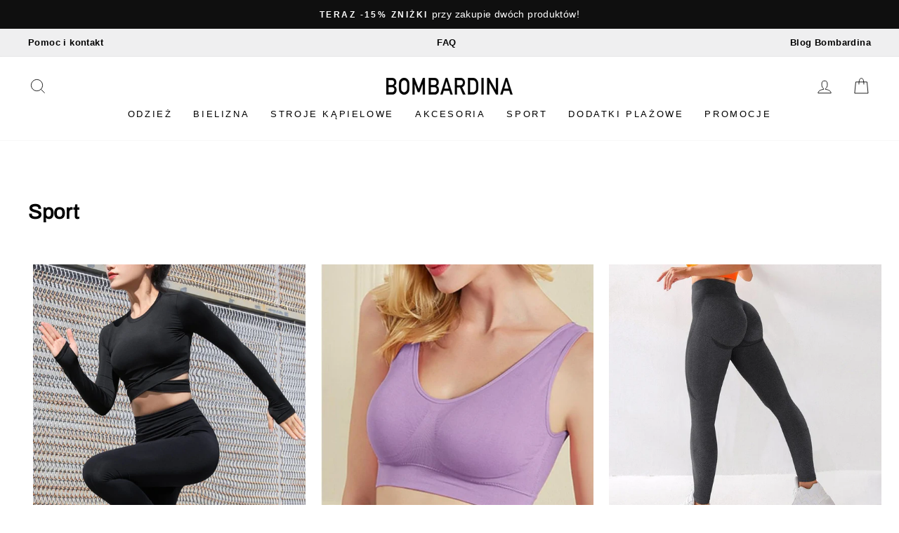

--- FILE ---
content_type: text/javascript
request_url: https://bombardina.pl/cdn/shop/files/pandectes-rules.js?v=9688625049091034502
body_size: 4496
content:
window.PandectesRulesSettings={"store":{"id":29248815152,"adminMode":false,"headless":false,"storefrontRootDomain":"","checkoutRootDomain":"","storefrontAccessToken":""},"banner":{"revokableTrigger":false,"cookiesBlockedByDefault":"7","hybridStrict":false,"isActive":true},"geolocation":{"brOnly":false,"caOnly":false,"chOnly":false,"euOnly":true,"jpOnly":false,"thOnly":false,"zaOnly":false,"canadaOnly":false,"globalVisibility":false},"blocker":{"isActive":false,"googleConsentMode":{"isActive":true,"id":"","analyticsId":"","adwordsId":"","adStorageCategory":4,"analyticsStorageCategory":2,"functionalityStorageCategory":1,"personalizationStorageCategory":1,"securityStorageCategory":0,"customEvent":true,"redactData":true,"urlPassthrough":false,"dataLayerProperty":"dataLayer","waitForUpdate":2000,"useNativeChannel":true},"facebookPixel":{"isActive":false,"id":"","ldu":false},"microsoft":{"isActive":false,"uetTags":""},"clarity":{},"rakuten":{"isActive":false,"cmp":false,"ccpa":false},"gpcIsActive":true,"klaviyoIsActive":false,"defaultBlocked":7,"patterns":{"whiteList":[],"blackList":{"1":[],"2":[],"4":[],"8":[]},"iframesWhiteList":[],"iframesBlackList":{"1":[],"2":[],"4":[],"8":[]},"beaconsWhiteList":[],"beaconsBlackList":{"1":[],"2":[],"4":[],"8":[]}}}};!function(){"use strict";window.PandectesRules=window.PandectesRules||{},window.PandectesRules.manualBlacklist={1:[],2:[],4:[]},window.PandectesRules.blacklistedIFrames={1:[],2:[],4:[]},window.PandectesRules.blacklistedCss={1:[],2:[],4:[]},window.PandectesRules.blacklistedBeacons={1:[],2:[],4:[]};const e="javascript/blocked";function t(e){return new RegExp(e.replace(/[/\\.+?$()]/g,"\\$&").replace("*","(.*)"))}const n=(e,t="log")=>{new URLSearchParams(window.location.search).get("log")&&console[t](`PandectesRules: ${e}`)};function a(e){const t=document.createElement("script");t.async=!0,t.src=e,document.head.appendChild(t)}const o=window.PandectesRulesSettings||window.PandectesSettings,s=function(){if(void 0!==window.dataLayer&&Array.isArray(window.dataLayer)){if(window.dataLayer.some((e=>"pandectes_full_scan"===e.event)))return!0}return!1}(),r=((e="_pandectes_gdpr")=>{const t=("; "+document.cookie).split("; "+e+"=");let n;if(t.length<2)n={};else{const e=t.pop().split(";");n=window.atob(e.shift())}const a=(e=>{try{return JSON.parse(e)}catch(e){return!1}})(n);return!1!==a?a:n})(),{banner:{isActive:i},blocker:{defaultBlocked:c,patterns:d}}=o,l=r&&null!==r.preferences&&void 0!==r.preferences?r.preferences:null,u=s?0:i?null===l?c:l:0,g={1:!(1&u),2:!(2&u),4:!(4&u)},{blackList:f,whiteList:p,iframesBlackList:h,iframesWhiteList:w,beaconsBlackList:y,beaconsWhiteList:m}=d,b={blackList:[],whiteList:[],iframesBlackList:{1:[],2:[],4:[],8:[]},iframesWhiteList:[],beaconsBlackList:{1:[],2:[],4:[],8:[]},beaconsWhiteList:[]};[1,2,4].map((e=>{g[e]||(b.blackList.push(...f[e].length?f[e].map(t):[]),b.iframesBlackList[e]=h[e].length?h[e].map(t):[],b.beaconsBlackList[e]=y[e].length?y[e].map(t):[])})),b.whiteList=p.length?p.map(t):[],b.iframesWhiteList=w.length?w.map(t):[],b.beaconsWhiteList=m.length?m.map(t):[];const k={scripts:[],iframes:{1:[],2:[],4:[]},beacons:{1:[],2:[],4:[]},css:{1:[],2:[],4:[]}},_=(t,n)=>t&&(!n||n!==e)&&(!b.blackList||b.blackList.some((e=>e.test(t))))&&(!b.whiteList||b.whiteList.every((e=>!e.test(t)))),S=(e,t)=>{const n=b.iframesBlackList[t],a=b.iframesWhiteList;return e&&(!n||n.some((t=>t.test(e))))&&(!a||a.every((t=>!t.test(e))))},L=(e,t)=>{const n=b.beaconsBlackList[t],a=b.beaconsWhiteList;return e&&(!n||n.some((t=>t.test(e))))&&(!a||a.every((t=>!t.test(e))))},v=new MutationObserver((e=>{for(let t=0;t<e.length;t++){const{addedNodes:n}=e[t];for(let e=0;e<n.length;e++){const t=n[e],a=t.dataset&&t.dataset.cookiecategory;if(1===t.nodeType&&"LINK"===t.tagName){const e=t.dataset&&t.dataset.href;if(e&&a)switch(a){case"functionality":case"C0001":k.css[1].push(e);break;case"performance":case"C0002":k.css[2].push(e);break;case"targeting":case"C0003":k.css[4].push(e)}}}}}));var C=new MutationObserver((t=>{for(let a=0;a<t.length;a++){const{addedNodes:o}=t[a];for(let t=0;t<o.length;t++){const a=o[t],s=a.src||a.dataset&&a.dataset.src,r=a.dataset&&a.dataset.cookiecategory;if(1===a.nodeType&&"IFRAME"===a.tagName){if(s){let e=!1;S(s,1)||"functionality"===r||"C0001"===r?(e=!0,k.iframes[1].push(s)):S(s,2)||"performance"===r||"C0002"===r?(e=!0,k.iframes[2].push(s)):(S(s,4)||"targeting"===r||"C0003"===r)&&(e=!0,k.iframes[4].push(s)),e&&(a.removeAttribute("src"),a.setAttribute("data-src",s))}}else if(1===a.nodeType&&"IMG"===a.tagName){if(s){let e=!1;L(s,1)?(e=!0,k.beacons[1].push(s)):L(s,2)?(e=!0,k.beacons[2].push(s)):L(s,4)&&(e=!0,k.beacons[4].push(s)),e&&(a.removeAttribute("src"),a.setAttribute("data-src",s))}}else if(1===a.nodeType&&"SCRIPT"===a.tagName){const t=a.type;let o=!1;if(_(s,t)?(n(`rule blocked: ${s}`),o=!0):s&&r?n(`manually blocked @ ${r}: ${s}`):r&&n(`manually blocked @ ${r}: inline code`),o){k.scripts.push([a,t]),a.type=e;const n=function(t){a.getAttribute("type")===e&&t.preventDefault(),a.removeEventListener("beforescriptexecute",n)};a.addEventListener("beforescriptexecute",n),a.parentElement&&a.parentElement.removeChild(a)}}}}}));const A=document.createElement,P={src:Object.getOwnPropertyDescriptor(HTMLScriptElement.prototype,"src"),type:Object.getOwnPropertyDescriptor(HTMLScriptElement.prototype,"type")};window.PandectesRules.unblockCss=e=>{const t=k.css[e]||[];t.length&&n(`Unblocking CSS for ${e}`),t.forEach((e=>{const t=document.querySelector(`link[data-href^="${e}"]`);t.removeAttribute("data-href"),t.href=e})),k.css[e]=[]},window.PandectesRules.unblockIFrames=e=>{const t=k.iframes[e]||[];t.length&&n(`Unblocking IFrames for ${e}`),b.iframesBlackList[e]=[],t.forEach((e=>{const t=document.querySelector(`iframe[data-src^="${e}"]`);t.removeAttribute("data-src"),t.src=e})),k.iframes[e]=[]},window.PandectesRules.unblockBeacons=e=>{const t=k.beacons[e]||[];t.length&&n(`Unblocking Beacons for ${e}`),b.beaconsBlackList[e]=[],t.forEach((e=>{const t=document.querySelector(`img[data-src^="${e}"]`);t.removeAttribute("data-src"),t.src=e})),k.beacons[e]=[]},window.PandectesRules.unblockInlineScripts=function(e){const t=1===e?"functionality":2===e?"performance":"targeting",a=document.querySelectorAll(`script[type="javascript/blocked"][data-cookiecategory="${t}"]`);n(`unblockInlineScripts: ${a.length} in ${t}`),a.forEach((function(e){const t=document.createElement("script");t.type="text/javascript",e.hasAttribute("src")?t.src=e.getAttribute("src"):t.textContent=e.textContent,document.head.appendChild(t),e.parentNode.removeChild(e)}))},window.PandectesRules.unblockInlineCss=function(e){const t=1===e?"functionality":2===e?"performance":"targeting",a=document.querySelectorAll(`link[data-cookiecategory="${t}"]`);n(`unblockInlineCss: ${a.length} in ${t}`),a.forEach((function(e){e.href=e.getAttribute("data-href")}))},window.PandectesRules.unblock=function(e){e.length<1?(b.blackList=[],b.whiteList=[],b.iframesBlackList=[],b.iframesWhiteList=[]):(b.blackList&&(b.blackList=b.blackList.filter((t=>e.every((e=>"string"==typeof e?!t.test(e):e instanceof RegExp?t.toString()!==e.toString():void 0))))),b.whiteList&&(b.whiteList=[...b.whiteList,...e.map((e=>{if("string"==typeof e){const n=".*"+t(e)+".*";if(b.whiteList.every((e=>e.toString()!==n.toString())))return new RegExp(n)}else if(e instanceof RegExp&&b.whiteList.every((t=>t.toString()!==e.toString())))return e;return null})).filter(Boolean)]));let a=0;[...k.scripts].forEach((([e,t],n)=>{if(function(e){const t=e.getAttribute("src");return b.blackList&&b.blackList.every((e=>!e.test(t)))||b.whiteList&&b.whiteList.some((e=>e.test(t)))}(e)){const o=document.createElement("script");for(let t=0;t<e.attributes.length;t++){let n=e.attributes[t];"src"!==n.name&&"type"!==n.name&&o.setAttribute(n.name,e.attributes[t].value)}o.setAttribute("src",e.src),o.setAttribute("type",t||"application/javascript"),document.head.appendChild(o),k.scripts.splice(n-a,1),a++}})),0==b.blackList.length&&0===b.iframesBlackList[1].length&&0===b.iframesBlackList[2].length&&0===b.iframesBlackList[4].length&&0===b.beaconsBlackList[1].length&&0===b.beaconsBlackList[2].length&&0===b.beaconsBlackList[4].length&&(n("Disconnecting observers"),C.disconnect(),v.disconnect())};const{store:{adminMode:$,headless:E,storefrontRootDomain:B,checkoutRootDomain:T,storefrontAccessToken:R},banner:{isActive:I},blocker:O}=o,{defaultBlocked:U}=O;I&&function(e){if(window.Shopify&&window.Shopify.customerPrivacy)return void e();let t=null;window.Shopify&&window.Shopify.loadFeatures&&window.Shopify.trackingConsent?e():t=setInterval((()=>{window.Shopify&&window.Shopify.loadFeatures&&(clearInterval(t),window.Shopify.loadFeatures([{name:"consent-tracking-api",version:"0.1"}],(t=>{t?n("Shopify.customerPrivacy API - failed to load"):(n(`shouldShowBanner() -> ${window.Shopify.trackingConsent.shouldShowBanner()} | saleOfDataRegion() -> ${window.Shopify.trackingConsent.saleOfDataRegion()}`),e())})))}),10)}((()=>{!function(){const e=window.Shopify.trackingConsent;if(!1!==e.shouldShowBanner()||null!==l||7!==U)try{const t=$&&!(window.Shopify&&window.Shopify.AdminBarInjector);let a={preferences:!(1&u)||s||t,analytics:!(2&u)||s||t,marketing:!(4&u)||s||t};E&&(a.headlessStorefront=!0,a.storefrontRootDomain=B?.length?B:window.location.hostname,a.checkoutRootDomain=T?.length?T:`checkout.${window.location.hostname}`,a.storefrontAccessToken=R?.length?R:""),e.firstPartyMarketingAllowed()===a.marketing&&e.analyticsProcessingAllowed()===a.analytics&&e.preferencesProcessingAllowed()===a.preferences||e.setTrackingConsent(a,(function(e){e&&e.error?n("Shopify.customerPrivacy API - failed to setTrackingConsent"):n(`setTrackingConsent(${JSON.stringify(a)})`)}))}catch(e){n("Shopify.customerPrivacy API - exception")}}(),function(){if(E){const e=window.Shopify.trackingConsent,t=e.currentVisitorConsent();if(navigator.globalPrivacyControl&&""===t.sale_of_data){const t={sale_of_data:!1,headlessStorefront:!0};t.storefrontRootDomain=B?.length?B:window.location.hostname,t.checkoutRootDomain=T?.length?T:`checkout.${window.location.hostname}`,t.storefrontAccessToken=R?.length?R:"",e.setTrackingConsent(t,(function(e){e&&e.error?n(`Shopify.customerPrivacy API - failed to setTrackingConsent({${JSON.stringify(t)})`):n(`setTrackingConsent(${JSON.stringify(t)})`)}))}}}()}));const N=["AT","BE","BG","HR","CY","CZ","DK","EE","FI","FR","DE","GR","HU","IE","IT","LV","LT","LU","MT","NL","PL","PT","RO","SK","SI","ES","SE","GB","LI","NO","IS"],D="[Pandectes :: Google Consent Mode debug]:";function M(...e){const t=e[0],n=e[1],a=e[2];if("consent"!==t)return"config"===t?"config":void 0;const{ad_storage:o,ad_user_data:s,ad_personalization:r,functionality_storage:i,analytics_storage:c,personalization_storage:d,security_storage:l}=a,u={Command:t,Mode:n,ad_storage:o,ad_user_data:s,ad_personalization:r,functionality_storage:i,analytics_storage:c,personalization_storage:d,security_storage:l};return console.table(u),"default"===n&&("denied"===o&&"denied"===s&&"denied"===r&&"denied"===i&&"denied"===c&&"denied"===d||console.warn(`${D} all types in a "default" command should be set to "denied" except for security_storage that should be set to "granted"`)),n}let z=!1,j=!1;function x(e){e&&("default"===e?(z=!0,j&&console.warn(`${D} "default" command was sent but there was already an "update" command before it.`)):"update"===e?(j=!0,z||console.warn(`${D} "update" command was sent but there was no "default" command before it.`)):"config"===e&&(z||console.warn(`${D} a tag read consent state before a "default" command was sent.`)))}const{banner:{isActive:F,hybridStrict:W},geolocation:{caOnly:q=!1,euOnly:H=!1,brOnly:J=!1,jpOnly:G=!1,thOnly:V=!1,chOnly:K=!1,zaOnly:Z=!1,canadaOnly:Y=!1,globalVisibility:X=!0},blocker:{defaultBlocked:Q=7,googleConsentMode:{isActive:ee,customEvent:te,id:ne="",analyticsId:ae="",adwordsId:oe="",redactData:se,urlPassthrough:re,adStorageCategory:ie,analyticsStorageCategory:ce,functionalityStorageCategory:de,personalizationStorageCategory:le,securityStorageCategory:ue,dataLayerProperty:ge="dataLayer",waitForUpdate:fe=0,useNativeChannel:pe=!1,debugMode:he=!1}}}=o;function we(){window[ge].push(arguments)}window[ge]=window[ge]||[];const ye={hasInitialized:!1,useNativeChannel:!1,ads_data_redaction:!1,url_passthrough:!1,data_layer_property:"dataLayer",storage:{ad_storage:"granted",ad_user_data:"granted",ad_personalization:"granted",analytics_storage:"granted",functionality_storage:"granted",personalization_storage:"granted",security_storage:"granted"}};if(F&&ee){he&&(me=ge||"dataLayer",window[me].forEach((e=>{x(M(...e))})),window[me].push=function(...e){return x(M(...e[0])),Array.prototype.push.apply(this,e)});const e=0===(Q&ie)?"granted":"denied",t=0===(Q&ce)?"granted":"denied",n=0===(Q&de)?"granted":"denied",o=0===(Q&le)?"granted":"denied",s=0===(Q&ue)?"granted":"denied";ye.hasInitialized=!0,ye.useNativeChannel=pe,ye.url_passthrough=re,ye.ads_data_redaction="denied"===e&&se,ye.storage.ad_storage=e,ye.storage.ad_user_data=e,ye.storage.ad_personalization=e,ye.storage.analytics_storage=t,ye.storage.functionality_storage=n,ye.storage.personalization_storage=o,ye.storage.security_storage=s,ye.data_layer_property=ge||"dataLayer",we("set","developer_id.dMTZkMj",!0),ye.ads_data_redaction&&we("set","ads_data_redaction",ye.ads_data_redaction),ye.url_passthrough&&we("set","url_passthrough",ye.url_passthrough),function(){const e=u!==Q?{wait_for_update:fe||500}:fe?{wait_for_update:fe}:{};X&&!W?we("consent","default",{...ye.storage,...e}):(we("consent","default",{...ye.storage,...e,region:[...H||W?N:[],...q&&!W?["US-CA","US-VA","US-CT","US-UT","US-CO","US-MT","US-TX","US-OR","US-IA","US-NE","US-NH","US-DE","US-NJ","US-TN","US-MN"]:[],...J&&!W?["BR"]:[],...G&&!W?["JP"]:[],...Y&&!W?["CA"]:[],...V&&!W?["TH"]:[],...K&&!W?["CH"]:[],...Z&&!W?["ZA"]:[]]}),we("consent","default",{ad_storage:"granted",ad_user_data:"granted",ad_personalization:"granted",analytics_storage:"granted",functionality_storage:"granted",personalization_storage:"granted",security_storage:"granted"}));if(null!==l){const e=0===(u&ie)?"granted":"denied",t=0===(u&ce)?"granted":"denied",n=0===(u&de)?"granted":"denied",a=0===(u&le)?"granted":"denied",o=0===(u&ue)?"granted":"denied";ye.storage.ad_storage=e,ye.storage.ad_user_data=e,ye.storage.ad_personalization=e,ye.storage.analytics_storage=t,ye.storage.functionality_storage=n,ye.storage.personalization_storage=a,ye.storage.security_storage=o,we("consent","update",ye.storage)}we("js",new Date);const t="https://www.googletagmanager.com";if(ne.length){const e=ne.split(",");window[ye.data_layer_property].push({"gtm.start":(new Date).getTime(),event:"gtm.js"});for(let n=0;n<e.length;n++){const o="dataLayer"!==ye.data_layer_property?`&l=${ye.data_layer_property}`:"";a(`${t}/gtm.js?id=${e[n].trim()}${o}`)}}if(ae.length){const e=ae.split(",");for(let n=0;n<e.length;n++){const o=e[n].trim();o.length&&(a(`${t}/gtag/js?id=${o}`),we("config",o,{send_page_view:!1}))}}if(oe.length){const e=oe.split(",");for(let n=0;n<e.length;n++){const o=e[n].trim();o.length&&(a(`${t}/gtag/js?id=${o}`),we("config",o,{allow_enhanced_conversions:!0}))}}}()}var me;const{blocker:{klaviyoIsActive:be,googleConsentMode:{adStorageCategory:ke}}}=o;be&&window.addEventListener("PandectesEvent_OnConsent",(function(e){const{preferences:t}=e.detail;if(null!=t){const e=0===(t&ke)?"granted":"denied";void 0!==window.klaviyo&&window.klaviyo.isIdentified()&&window.klaviyo.push(["identify",{ad_personalization:e,ad_user_data:e}])}}));const{banner:{revokableTrigger:_e}}=o;_e&&(window.onload=async()=>{for await(let e of((e,t=1e3,n=1e4)=>{const a=new WeakMap;return{async*[Symbol.asyncIterator](){const o=Date.now();for(;Date.now()-o<n;){const n=document.querySelectorAll(e);for(const e of n)a.has(e)||(a.set(e,!0),yield e);await new Promise((e=>setTimeout(e,t)))}}}})('a[href*="#reopenBanner"]'))e.onclick=e=>{e.preventDefault(),window.Pandectes.fn.revokeConsent()}});const{banner:{isActive:Se},blocker:{defaultBlocked:Le=7,microsoft:{isActive:ve,uetTags:Ce,dataLayerProperty:Ae="uetq"}}}=o,Pe={hasInitialized:!1,data_layer_property:"uetq",storage:{ad_storage:"granted"}};if(Se&&ve){if(function(e,t,n){const a=new Date;a.setTime(a.getTime()+24*n*60*60*1e3);const o="expires="+a.toUTCString();document.cookie=`${e}=${t}; ${o}; path=/; secure; samesite=strict`}("_uetmsdns","0",365),Ce.length){const e=Ce.split(",");for(let t=0;t<e.length;t++)e[t].trim().length&&$e(e[t])}const e=4&Le?"denied":"granted";if(Pe.hasInitialized=!0,Pe.storage.ad_storage=e,window[Ae]=window[Ae]||[],window[Ae].push("consent","default",Pe.storage),null!==l){const e=4&u?"denied":"granted";Pe.storage.ad_storage=e,window[Ae].push("consent","update",Pe.storage)}}function $e(e){const t=document.createElement("script");t.type="text/javascript",t.src="//bat.bing.com/bat.js",t.onload=function(){const t={ti:e,cookieFlags:"SameSite=None;Secure"};t.q=window[Ae],window[Ae]=new UET(t),window[Ae].push("pageLoad")},document.head.appendChild(t)}window.PandectesRules.gcm=ye;const{banner:{isActive:Ee},blocker:{isActive:Be}}=o;n(`Prefs: ${u} | Banner: ${Ee?"on":"off"} | Blocker: ${Be?"on":"off"}`);const Te=null===l&&/\/checkouts\//.test(window.location.pathname);0!==u&&!1===s&&Be&&!Te&&(n("Blocker will execute"),document.createElement=function(...t){if("script"!==t[0].toLowerCase())return A.bind?A.bind(document)(...t):A;const n=A.bind(document)(...t);try{Object.defineProperties(n,{src:{...P.src,set(t){_(t,n.type)&&P.type.set.call(this,e),P.src.set.call(this,t)}},type:{...P.type,get(){const t=P.type.get.call(this);return t===e||_(this.src,t)?null:t},set(t){const a=_(n.src,n.type)?e:t;P.type.set.call(this,a)}}}),n.setAttribute=function(t,a){if("type"===t){const t=_(n.src,n.type)?e:a;P.type.set.call(n,t)}else"src"===t?(_(a,n.type)&&P.type.set.call(n,e),P.src.set.call(n,a)):HTMLScriptElement.prototype.setAttribute.call(n,t,a)}}catch(e){console.warn("Yett: unable to prevent script execution for script src ",n.src,".\n",'A likely cause would be because you are using a third-party browser extension that monkey patches the "document.createElement" function.')}return n},C.observe(document.documentElement,{childList:!0,subtree:!0}),v.observe(document.documentElement,{childList:!0,subtree:!0}))}();
